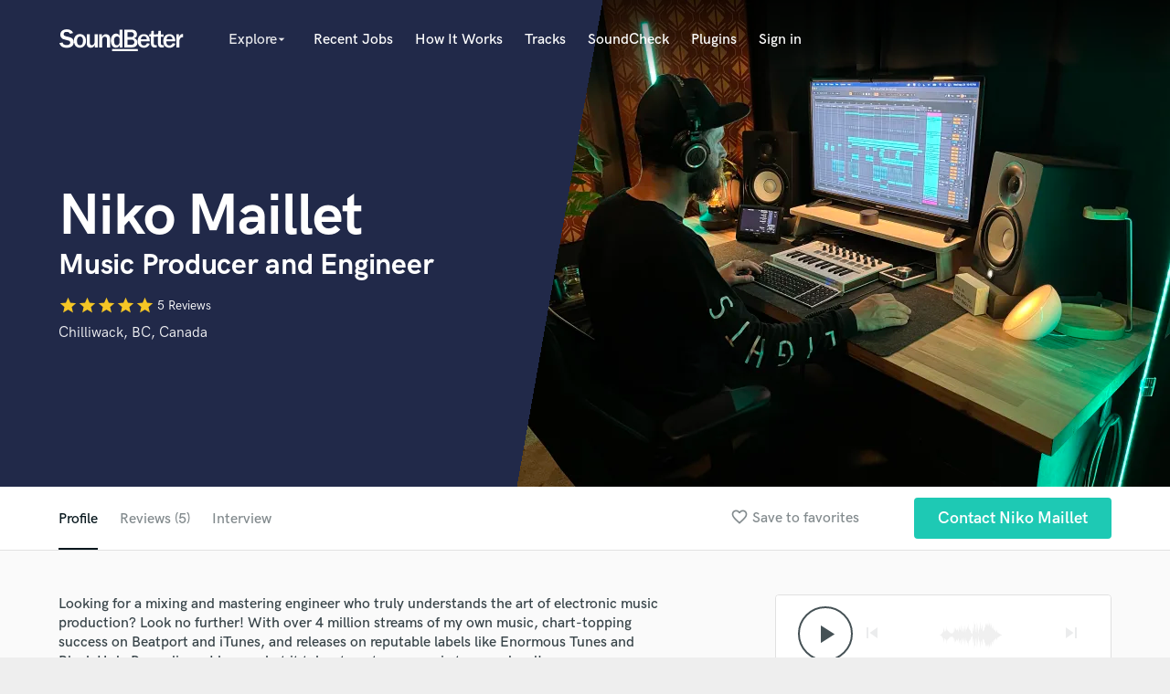

--- FILE ---
content_type: text/html; charset=utf-8
request_url: https://soundbetter.com/profiles/85575/schema_org?markup=product
body_size: 1377
content:
{"@context":"http://schema.org/","@type":"Product","image":"https://res.cloudinary.com/soundbetter/image/upload/c_fill,h_138,w_212/v1707687842/assets/photos/85575/IMG_8256.jpg","name":"Niko Maillet","aggregateRating":{"@type":"AggregateRating","ratingValue":5.0,"reviewCount":5,"itemReviewed":"Niko Maillet"},"review":[{"@type":"Review","reviewRating":{"@type":"Rating","ratingValue":5.0,"worstRating":"1","bestRating":"5"},"author":{"@type":"Person","name":"Kinnie Lane"},"datePublished":"2022-11-22","reviewBody":"\"That was amazing working with Niko. He is a great producer, and I love how he left me so much freedom to create on his track. Down to work together again whenever!!! \""},{"@type":"Review","reviewRating":{"@type":"Rating","ratingValue":5.0,"worstRating":"1","bestRating":"5"},"author":{"@type":"Person","name":"Bailey Jehl"},"datePublished":"2020-12-15","reviewBody":"\"Amazing client to work with! We collabed so well and he was crystal clear about the direction for the song / the instructions. Would love to work with him again in the future! \""},{"@type":"Review","reviewRating":{"@type":"Rating","ratingValue":5.0,"worstRating":"1","bestRating":"5"},"author":{"@type":"Person","name":"Brett Goldstein"},"datePublished":"2019-03-15","reviewBody":"\"Niko was amazing to work with. Really straight forward and provided a lot of information to make my job easy!\""},{"@type":"Review","reviewRating":{"@type":"Rating","ratingValue":5.0,"worstRating":"1","bestRating":"5"},"author":{"@type":"Person","name":"Robbie Rosen"},"datePublished":"2019-03-06","reviewBody":"\"Was an absolute pleasure working with Niko!! He produced such a great instrumental, that really inspired me to write an emotional/uplifting topline. He was very specific about what he was looking for, which greatly assisted me in the writing process. Furthermore, he was always very kind, quick to respond, \\u0026 complementary of my work. Definitely looking forward to working together again in the future!!\""},{"@type":"Review","reviewRating":{"@type":"Rating","ratingValue":5.0,"worstRating":"1","bestRating":"5"},"author":{"@type":"Person","name":"EILEEN"},"datePublished":"2019-02-07","reviewBody":"\"Working with Niko was awesome! He had excellent communication with me and allowed me to be creative. I hope to work together again soon, his music is amazing!\""}],"description":"Hey there! Whether you're a seasoned pro or just getting started with your music, I'm here to help you bring your tracks to life. From mixdowns to mastering, I use the latest technology and techniques to make sure every aspect of your song is perfectly balanced and polished to perfection. And since I've been producing electronic music for over 10 years, I can help you create a unique sound and vibe that sets you apart from the rest.\r\n\r\nBut hey, don't just take my word for it! My work has been supported by top DJs like Keanu Silva, Lukas and been featured on New Music Friday, Beats of Tomorrow and many more, and I've received awesome reviews from happy clients all over the world. So why not join the crew of successful artists who trust me with their music?\r\n\r\nGet in touch today and let's chat about your project. I'm excited to work with you and help take your tracks to the next level!"}

--- FILE ---
content_type: text/html; charset=utf-8
request_url: https://www.google.com/recaptcha/api2/anchor?ar=1&k=6Ldz1-ISAAAAAC-cNJnj4siHO0Gswu3die0mxASV&co=aHR0cHM6Ly9zb3VuZGJldHRlci5jb206NDQz&hl=en&v=PoyoqOPhxBO7pBk68S4YbpHZ&size=normal&anchor-ms=20000&execute-ms=30000&cb=n6gbv1t7fcsk
body_size: 49305
content:
<!DOCTYPE HTML><html dir="ltr" lang="en"><head><meta http-equiv="Content-Type" content="text/html; charset=UTF-8">
<meta http-equiv="X-UA-Compatible" content="IE=edge">
<title>reCAPTCHA</title>
<style type="text/css">
/* cyrillic-ext */
@font-face {
  font-family: 'Roboto';
  font-style: normal;
  font-weight: 400;
  font-stretch: 100%;
  src: url(//fonts.gstatic.com/s/roboto/v48/KFO7CnqEu92Fr1ME7kSn66aGLdTylUAMa3GUBHMdazTgWw.woff2) format('woff2');
  unicode-range: U+0460-052F, U+1C80-1C8A, U+20B4, U+2DE0-2DFF, U+A640-A69F, U+FE2E-FE2F;
}
/* cyrillic */
@font-face {
  font-family: 'Roboto';
  font-style: normal;
  font-weight: 400;
  font-stretch: 100%;
  src: url(//fonts.gstatic.com/s/roboto/v48/KFO7CnqEu92Fr1ME7kSn66aGLdTylUAMa3iUBHMdazTgWw.woff2) format('woff2');
  unicode-range: U+0301, U+0400-045F, U+0490-0491, U+04B0-04B1, U+2116;
}
/* greek-ext */
@font-face {
  font-family: 'Roboto';
  font-style: normal;
  font-weight: 400;
  font-stretch: 100%;
  src: url(//fonts.gstatic.com/s/roboto/v48/KFO7CnqEu92Fr1ME7kSn66aGLdTylUAMa3CUBHMdazTgWw.woff2) format('woff2');
  unicode-range: U+1F00-1FFF;
}
/* greek */
@font-face {
  font-family: 'Roboto';
  font-style: normal;
  font-weight: 400;
  font-stretch: 100%;
  src: url(//fonts.gstatic.com/s/roboto/v48/KFO7CnqEu92Fr1ME7kSn66aGLdTylUAMa3-UBHMdazTgWw.woff2) format('woff2');
  unicode-range: U+0370-0377, U+037A-037F, U+0384-038A, U+038C, U+038E-03A1, U+03A3-03FF;
}
/* math */
@font-face {
  font-family: 'Roboto';
  font-style: normal;
  font-weight: 400;
  font-stretch: 100%;
  src: url(//fonts.gstatic.com/s/roboto/v48/KFO7CnqEu92Fr1ME7kSn66aGLdTylUAMawCUBHMdazTgWw.woff2) format('woff2');
  unicode-range: U+0302-0303, U+0305, U+0307-0308, U+0310, U+0312, U+0315, U+031A, U+0326-0327, U+032C, U+032F-0330, U+0332-0333, U+0338, U+033A, U+0346, U+034D, U+0391-03A1, U+03A3-03A9, U+03B1-03C9, U+03D1, U+03D5-03D6, U+03F0-03F1, U+03F4-03F5, U+2016-2017, U+2034-2038, U+203C, U+2040, U+2043, U+2047, U+2050, U+2057, U+205F, U+2070-2071, U+2074-208E, U+2090-209C, U+20D0-20DC, U+20E1, U+20E5-20EF, U+2100-2112, U+2114-2115, U+2117-2121, U+2123-214F, U+2190, U+2192, U+2194-21AE, U+21B0-21E5, U+21F1-21F2, U+21F4-2211, U+2213-2214, U+2216-22FF, U+2308-230B, U+2310, U+2319, U+231C-2321, U+2336-237A, U+237C, U+2395, U+239B-23B7, U+23D0, U+23DC-23E1, U+2474-2475, U+25AF, U+25B3, U+25B7, U+25BD, U+25C1, U+25CA, U+25CC, U+25FB, U+266D-266F, U+27C0-27FF, U+2900-2AFF, U+2B0E-2B11, U+2B30-2B4C, U+2BFE, U+3030, U+FF5B, U+FF5D, U+1D400-1D7FF, U+1EE00-1EEFF;
}
/* symbols */
@font-face {
  font-family: 'Roboto';
  font-style: normal;
  font-weight: 400;
  font-stretch: 100%;
  src: url(//fonts.gstatic.com/s/roboto/v48/KFO7CnqEu92Fr1ME7kSn66aGLdTylUAMaxKUBHMdazTgWw.woff2) format('woff2');
  unicode-range: U+0001-000C, U+000E-001F, U+007F-009F, U+20DD-20E0, U+20E2-20E4, U+2150-218F, U+2190, U+2192, U+2194-2199, U+21AF, U+21E6-21F0, U+21F3, U+2218-2219, U+2299, U+22C4-22C6, U+2300-243F, U+2440-244A, U+2460-24FF, U+25A0-27BF, U+2800-28FF, U+2921-2922, U+2981, U+29BF, U+29EB, U+2B00-2BFF, U+4DC0-4DFF, U+FFF9-FFFB, U+10140-1018E, U+10190-1019C, U+101A0, U+101D0-101FD, U+102E0-102FB, U+10E60-10E7E, U+1D2C0-1D2D3, U+1D2E0-1D37F, U+1F000-1F0FF, U+1F100-1F1AD, U+1F1E6-1F1FF, U+1F30D-1F30F, U+1F315, U+1F31C, U+1F31E, U+1F320-1F32C, U+1F336, U+1F378, U+1F37D, U+1F382, U+1F393-1F39F, U+1F3A7-1F3A8, U+1F3AC-1F3AF, U+1F3C2, U+1F3C4-1F3C6, U+1F3CA-1F3CE, U+1F3D4-1F3E0, U+1F3ED, U+1F3F1-1F3F3, U+1F3F5-1F3F7, U+1F408, U+1F415, U+1F41F, U+1F426, U+1F43F, U+1F441-1F442, U+1F444, U+1F446-1F449, U+1F44C-1F44E, U+1F453, U+1F46A, U+1F47D, U+1F4A3, U+1F4B0, U+1F4B3, U+1F4B9, U+1F4BB, U+1F4BF, U+1F4C8-1F4CB, U+1F4D6, U+1F4DA, U+1F4DF, U+1F4E3-1F4E6, U+1F4EA-1F4ED, U+1F4F7, U+1F4F9-1F4FB, U+1F4FD-1F4FE, U+1F503, U+1F507-1F50B, U+1F50D, U+1F512-1F513, U+1F53E-1F54A, U+1F54F-1F5FA, U+1F610, U+1F650-1F67F, U+1F687, U+1F68D, U+1F691, U+1F694, U+1F698, U+1F6AD, U+1F6B2, U+1F6B9-1F6BA, U+1F6BC, U+1F6C6-1F6CF, U+1F6D3-1F6D7, U+1F6E0-1F6EA, U+1F6F0-1F6F3, U+1F6F7-1F6FC, U+1F700-1F7FF, U+1F800-1F80B, U+1F810-1F847, U+1F850-1F859, U+1F860-1F887, U+1F890-1F8AD, U+1F8B0-1F8BB, U+1F8C0-1F8C1, U+1F900-1F90B, U+1F93B, U+1F946, U+1F984, U+1F996, U+1F9E9, U+1FA00-1FA6F, U+1FA70-1FA7C, U+1FA80-1FA89, U+1FA8F-1FAC6, U+1FACE-1FADC, U+1FADF-1FAE9, U+1FAF0-1FAF8, U+1FB00-1FBFF;
}
/* vietnamese */
@font-face {
  font-family: 'Roboto';
  font-style: normal;
  font-weight: 400;
  font-stretch: 100%;
  src: url(//fonts.gstatic.com/s/roboto/v48/KFO7CnqEu92Fr1ME7kSn66aGLdTylUAMa3OUBHMdazTgWw.woff2) format('woff2');
  unicode-range: U+0102-0103, U+0110-0111, U+0128-0129, U+0168-0169, U+01A0-01A1, U+01AF-01B0, U+0300-0301, U+0303-0304, U+0308-0309, U+0323, U+0329, U+1EA0-1EF9, U+20AB;
}
/* latin-ext */
@font-face {
  font-family: 'Roboto';
  font-style: normal;
  font-weight: 400;
  font-stretch: 100%;
  src: url(//fonts.gstatic.com/s/roboto/v48/KFO7CnqEu92Fr1ME7kSn66aGLdTylUAMa3KUBHMdazTgWw.woff2) format('woff2');
  unicode-range: U+0100-02BA, U+02BD-02C5, U+02C7-02CC, U+02CE-02D7, U+02DD-02FF, U+0304, U+0308, U+0329, U+1D00-1DBF, U+1E00-1E9F, U+1EF2-1EFF, U+2020, U+20A0-20AB, U+20AD-20C0, U+2113, U+2C60-2C7F, U+A720-A7FF;
}
/* latin */
@font-face {
  font-family: 'Roboto';
  font-style: normal;
  font-weight: 400;
  font-stretch: 100%;
  src: url(//fonts.gstatic.com/s/roboto/v48/KFO7CnqEu92Fr1ME7kSn66aGLdTylUAMa3yUBHMdazQ.woff2) format('woff2');
  unicode-range: U+0000-00FF, U+0131, U+0152-0153, U+02BB-02BC, U+02C6, U+02DA, U+02DC, U+0304, U+0308, U+0329, U+2000-206F, U+20AC, U+2122, U+2191, U+2193, U+2212, U+2215, U+FEFF, U+FFFD;
}
/* cyrillic-ext */
@font-face {
  font-family: 'Roboto';
  font-style: normal;
  font-weight: 500;
  font-stretch: 100%;
  src: url(//fonts.gstatic.com/s/roboto/v48/KFO7CnqEu92Fr1ME7kSn66aGLdTylUAMa3GUBHMdazTgWw.woff2) format('woff2');
  unicode-range: U+0460-052F, U+1C80-1C8A, U+20B4, U+2DE0-2DFF, U+A640-A69F, U+FE2E-FE2F;
}
/* cyrillic */
@font-face {
  font-family: 'Roboto';
  font-style: normal;
  font-weight: 500;
  font-stretch: 100%;
  src: url(//fonts.gstatic.com/s/roboto/v48/KFO7CnqEu92Fr1ME7kSn66aGLdTylUAMa3iUBHMdazTgWw.woff2) format('woff2');
  unicode-range: U+0301, U+0400-045F, U+0490-0491, U+04B0-04B1, U+2116;
}
/* greek-ext */
@font-face {
  font-family: 'Roboto';
  font-style: normal;
  font-weight: 500;
  font-stretch: 100%;
  src: url(//fonts.gstatic.com/s/roboto/v48/KFO7CnqEu92Fr1ME7kSn66aGLdTylUAMa3CUBHMdazTgWw.woff2) format('woff2');
  unicode-range: U+1F00-1FFF;
}
/* greek */
@font-face {
  font-family: 'Roboto';
  font-style: normal;
  font-weight: 500;
  font-stretch: 100%;
  src: url(//fonts.gstatic.com/s/roboto/v48/KFO7CnqEu92Fr1ME7kSn66aGLdTylUAMa3-UBHMdazTgWw.woff2) format('woff2');
  unicode-range: U+0370-0377, U+037A-037F, U+0384-038A, U+038C, U+038E-03A1, U+03A3-03FF;
}
/* math */
@font-face {
  font-family: 'Roboto';
  font-style: normal;
  font-weight: 500;
  font-stretch: 100%;
  src: url(//fonts.gstatic.com/s/roboto/v48/KFO7CnqEu92Fr1ME7kSn66aGLdTylUAMawCUBHMdazTgWw.woff2) format('woff2');
  unicode-range: U+0302-0303, U+0305, U+0307-0308, U+0310, U+0312, U+0315, U+031A, U+0326-0327, U+032C, U+032F-0330, U+0332-0333, U+0338, U+033A, U+0346, U+034D, U+0391-03A1, U+03A3-03A9, U+03B1-03C9, U+03D1, U+03D5-03D6, U+03F0-03F1, U+03F4-03F5, U+2016-2017, U+2034-2038, U+203C, U+2040, U+2043, U+2047, U+2050, U+2057, U+205F, U+2070-2071, U+2074-208E, U+2090-209C, U+20D0-20DC, U+20E1, U+20E5-20EF, U+2100-2112, U+2114-2115, U+2117-2121, U+2123-214F, U+2190, U+2192, U+2194-21AE, U+21B0-21E5, U+21F1-21F2, U+21F4-2211, U+2213-2214, U+2216-22FF, U+2308-230B, U+2310, U+2319, U+231C-2321, U+2336-237A, U+237C, U+2395, U+239B-23B7, U+23D0, U+23DC-23E1, U+2474-2475, U+25AF, U+25B3, U+25B7, U+25BD, U+25C1, U+25CA, U+25CC, U+25FB, U+266D-266F, U+27C0-27FF, U+2900-2AFF, U+2B0E-2B11, U+2B30-2B4C, U+2BFE, U+3030, U+FF5B, U+FF5D, U+1D400-1D7FF, U+1EE00-1EEFF;
}
/* symbols */
@font-face {
  font-family: 'Roboto';
  font-style: normal;
  font-weight: 500;
  font-stretch: 100%;
  src: url(//fonts.gstatic.com/s/roboto/v48/KFO7CnqEu92Fr1ME7kSn66aGLdTylUAMaxKUBHMdazTgWw.woff2) format('woff2');
  unicode-range: U+0001-000C, U+000E-001F, U+007F-009F, U+20DD-20E0, U+20E2-20E4, U+2150-218F, U+2190, U+2192, U+2194-2199, U+21AF, U+21E6-21F0, U+21F3, U+2218-2219, U+2299, U+22C4-22C6, U+2300-243F, U+2440-244A, U+2460-24FF, U+25A0-27BF, U+2800-28FF, U+2921-2922, U+2981, U+29BF, U+29EB, U+2B00-2BFF, U+4DC0-4DFF, U+FFF9-FFFB, U+10140-1018E, U+10190-1019C, U+101A0, U+101D0-101FD, U+102E0-102FB, U+10E60-10E7E, U+1D2C0-1D2D3, U+1D2E0-1D37F, U+1F000-1F0FF, U+1F100-1F1AD, U+1F1E6-1F1FF, U+1F30D-1F30F, U+1F315, U+1F31C, U+1F31E, U+1F320-1F32C, U+1F336, U+1F378, U+1F37D, U+1F382, U+1F393-1F39F, U+1F3A7-1F3A8, U+1F3AC-1F3AF, U+1F3C2, U+1F3C4-1F3C6, U+1F3CA-1F3CE, U+1F3D4-1F3E0, U+1F3ED, U+1F3F1-1F3F3, U+1F3F5-1F3F7, U+1F408, U+1F415, U+1F41F, U+1F426, U+1F43F, U+1F441-1F442, U+1F444, U+1F446-1F449, U+1F44C-1F44E, U+1F453, U+1F46A, U+1F47D, U+1F4A3, U+1F4B0, U+1F4B3, U+1F4B9, U+1F4BB, U+1F4BF, U+1F4C8-1F4CB, U+1F4D6, U+1F4DA, U+1F4DF, U+1F4E3-1F4E6, U+1F4EA-1F4ED, U+1F4F7, U+1F4F9-1F4FB, U+1F4FD-1F4FE, U+1F503, U+1F507-1F50B, U+1F50D, U+1F512-1F513, U+1F53E-1F54A, U+1F54F-1F5FA, U+1F610, U+1F650-1F67F, U+1F687, U+1F68D, U+1F691, U+1F694, U+1F698, U+1F6AD, U+1F6B2, U+1F6B9-1F6BA, U+1F6BC, U+1F6C6-1F6CF, U+1F6D3-1F6D7, U+1F6E0-1F6EA, U+1F6F0-1F6F3, U+1F6F7-1F6FC, U+1F700-1F7FF, U+1F800-1F80B, U+1F810-1F847, U+1F850-1F859, U+1F860-1F887, U+1F890-1F8AD, U+1F8B0-1F8BB, U+1F8C0-1F8C1, U+1F900-1F90B, U+1F93B, U+1F946, U+1F984, U+1F996, U+1F9E9, U+1FA00-1FA6F, U+1FA70-1FA7C, U+1FA80-1FA89, U+1FA8F-1FAC6, U+1FACE-1FADC, U+1FADF-1FAE9, U+1FAF0-1FAF8, U+1FB00-1FBFF;
}
/* vietnamese */
@font-face {
  font-family: 'Roboto';
  font-style: normal;
  font-weight: 500;
  font-stretch: 100%;
  src: url(//fonts.gstatic.com/s/roboto/v48/KFO7CnqEu92Fr1ME7kSn66aGLdTylUAMa3OUBHMdazTgWw.woff2) format('woff2');
  unicode-range: U+0102-0103, U+0110-0111, U+0128-0129, U+0168-0169, U+01A0-01A1, U+01AF-01B0, U+0300-0301, U+0303-0304, U+0308-0309, U+0323, U+0329, U+1EA0-1EF9, U+20AB;
}
/* latin-ext */
@font-face {
  font-family: 'Roboto';
  font-style: normal;
  font-weight: 500;
  font-stretch: 100%;
  src: url(//fonts.gstatic.com/s/roboto/v48/KFO7CnqEu92Fr1ME7kSn66aGLdTylUAMa3KUBHMdazTgWw.woff2) format('woff2');
  unicode-range: U+0100-02BA, U+02BD-02C5, U+02C7-02CC, U+02CE-02D7, U+02DD-02FF, U+0304, U+0308, U+0329, U+1D00-1DBF, U+1E00-1E9F, U+1EF2-1EFF, U+2020, U+20A0-20AB, U+20AD-20C0, U+2113, U+2C60-2C7F, U+A720-A7FF;
}
/* latin */
@font-face {
  font-family: 'Roboto';
  font-style: normal;
  font-weight: 500;
  font-stretch: 100%;
  src: url(//fonts.gstatic.com/s/roboto/v48/KFO7CnqEu92Fr1ME7kSn66aGLdTylUAMa3yUBHMdazQ.woff2) format('woff2');
  unicode-range: U+0000-00FF, U+0131, U+0152-0153, U+02BB-02BC, U+02C6, U+02DA, U+02DC, U+0304, U+0308, U+0329, U+2000-206F, U+20AC, U+2122, U+2191, U+2193, U+2212, U+2215, U+FEFF, U+FFFD;
}
/* cyrillic-ext */
@font-face {
  font-family: 'Roboto';
  font-style: normal;
  font-weight: 900;
  font-stretch: 100%;
  src: url(//fonts.gstatic.com/s/roboto/v48/KFO7CnqEu92Fr1ME7kSn66aGLdTylUAMa3GUBHMdazTgWw.woff2) format('woff2');
  unicode-range: U+0460-052F, U+1C80-1C8A, U+20B4, U+2DE0-2DFF, U+A640-A69F, U+FE2E-FE2F;
}
/* cyrillic */
@font-face {
  font-family: 'Roboto';
  font-style: normal;
  font-weight: 900;
  font-stretch: 100%;
  src: url(//fonts.gstatic.com/s/roboto/v48/KFO7CnqEu92Fr1ME7kSn66aGLdTylUAMa3iUBHMdazTgWw.woff2) format('woff2');
  unicode-range: U+0301, U+0400-045F, U+0490-0491, U+04B0-04B1, U+2116;
}
/* greek-ext */
@font-face {
  font-family: 'Roboto';
  font-style: normal;
  font-weight: 900;
  font-stretch: 100%;
  src: url(//fonts.gstatic.com/s/roboto/v48/KFO7CnqEu92Fr1ME7kSn66aGLdTylUAMa3CUBHMdazTgWw.woff2) format('woff2');
  unicode-range: U+1F00-1FFF;
}
/* greek */
@font-face {
  font-family: 'Roboto';
  font-style: normal;
  font-weight: 900;
  font-stretch: 100%;
  src: url(//fonts.gstatic.com/s/roboto/v48/KFO7CnqEu92Fr1ME7kSn66aGLdTylUAMa3-UBHMdazTgWw.woff2) format('woff2');
  unicode-range: U+0370-0377, U+037A-037F, U+0384-038A, U+038C, U+038E-03A1, U+03A3-03FF;
}
/* math */
@font-face {
  font-family: 'Roboto';
  font-style: normal;
  font-weight: 900;
  font-stretch: 100%;
  src: url(//fonts.gstatic.com/s/roboto/v48/KFO7CnqEu92Fr1ME7kSn66aGLdTylUAMawCUBHMdazTgWw.woff2) format('woff2');
  unicode-range: U+0302-0303, U+0305, U+0307-0308, U+0310, U+0312, U+0315, U+031A, U+0326-0327, U+032C, U+032F-0330, U+0332-0333, U+0338, U+033A, U+0346, U+034D, U+0391-03A1, U+03A3-03A9, U+03B1-03C9, U+03D1, U+03D5-03D6, U+03F0-03F1, U+03F4-03F5, U+2016-2017, U+2034-2038, U+203C, U+2040, U+2043, U+2047, U+2050, U+2057, U+205F, U+2070-2071, U+2074-208E, U+2090-209C, U+20D0-20DC, U+20E1, U+20E5-20EF, U+2100-2112, U+2114-2115, U+2117-2121, U+2123-214F, U+2190, U+2192, U+2194-21AE, U+21B0-21E5, U+21F1-21F2, U+21F4-2211, U+2213-2214, U+2216-22FF, U+2308-230B, U+2310, U+2319, U+231C-2321, U+2336-237A, U+237C, U+2395, U+239B-23B7, U+23D0, U+23DC-23E1, U+2474-2475, U+25AF, U+25B3, U+25B7, U+25BD, U+25C1, U+25CA, U+25CC, U+25FB, U+266D-266F, U+27C0-27FF, U+2900-2AFF, U+2B0E-2B11, U+2B30-2B4C, U+2BFE, U+3030, U+FF5B, U+FF5D, U+1D400-1D7FF, U+1EE00-1EEFF;
}
/* symbols */
@font-face {
  font-family: 'Roboto';
  font-style: normal;
  font-weight: 900;
  font-stretch: 100%;
  src: url(//fonts.gstatic.com/s/roboto/v48/KFO7CnqEu92Fr1ME7kSn66aGLdTylUAMaxKUBHMdazTgWw.woff2) format('woff2');
  unicode-range: U+0001-000C, U+000E-001F, U+007F-009F, U+20DD-20E0, U+20E2-20E4, U+2150-218F, U+2190, U+2192, U+2194-2199, U+21AF, U+21E6-21F0, U+21F3, U+2218-2219, U+2299, U+22C4-22C6, U+2300-243F, U+2440-244A, U+2460-24FF, U+25A0-27BF, U+2800-28FF, U+2921-2922, U+2981, U+29BF, U+29EB, U+2B00-2BFF, U+4DC0-4DFF, U+FFF9-FFFB, U+10140-1018E, U+10190-1019C, U+101A0, U+101D0-101FD, U+102E0-102FB, U+10E60-10E7E, U+1D2C0-1D2D3, U+1D2E0-1D37F, U+1F000-1F0FF, U+1F100-1F1AD, U+1F1E6-1F1FF, U+1F30D-1F30F, U+1F315, U+1F31C, U+1F31E, U+1F320-1F32C, U+1F336, U+1F378, U+1F37D, U+1F382, U+1F393-1F39F, U+1F3A7-1F3A8, U+1F3AC-1F3AF, U+1F3C2, U+1F3C4-1F3C6, U+1F3CA-1F3CE, U+1F3D4-1F3E0, U+1F3ED, U+1F3F1-1F3F3, U+1F3F5-1F3F7, U+1F408, U+1F415, U+1F41F, U+1F426, U+1F43F, U+1F441-1F442, U+1F444, U+1F446-1F449, U+1F44C-1F44E, U+1F453, U+1F46A, U+1F47D, U+1F4A3, U+1F4B0, U+1F4B3, U+1F4B9, U+1F4BB, U+1F4BF, U+1F4C8-1F4CB, U+1F4D6, U+1F4DA, U+1F4DF, U+1F4E3-1F4E6, U+1F4EA-1F4ED, U+1F4F7, U+1F4F9-1F4FB, U+1F4FD-1F4FE, U+1F503, U+1F507-1F50B, U+1F50D, U+1F512-1F513, U+1F53E-1F54A, U+1F54F-1F5FA, U+1F610, U+1F650-1F67F, U+1F687, U+1F68D, U+1F691, U+1F694, U+1F698, U+1F6AD, U+1F6B2, U+1F6B9-1F6BA, U+1F6BC, U+1F6C6-1F6CF, U+1F6D3-1F6D7, U+1F6E0-1F6EA, U+1F6F0-1F6F3, U+1F6F7-1F6FC, U+1F700-1F7FF, U+1F800-1F80B, U+1F810-1F847, U+1F850-1F859, U+1F860-1F887, U+1F890-1F8AD, U+1F8B0-1F8BB, U+1F8C0-1F8C1, U+1F900-1F90B, U+1F93B, U+1F946, U+1F984, U+1F996, U+1F9E9, U+1FA00-1FA6F, U+1FA70-1FA7C, U+1FA80-1FA89, U+1FA8F-1FAC6, U+1FACE-1FADC, U+1FADF-1FAE9, U+1FAF0-1FAF8, U+1FB00-1FBFF;
}
/* vietnamese */
@font-face {
  font-family: 'Roboto';
  font-style: normal;
  font-weight: 900;
  font-stretch: 100%;
  src: url(//fonts.gstatic.com/s/roboto/v48/KFO7CnqEu92Fr1ME7kSn66aGLdTylUAMa3OUBHMdazTgWw.woff2) format('woff2');
  unicode-range: U+0102-0103, U+0110-0111, U+0128-0129, U+0168-0169, U+01A0-01A1, U+01AF-01B0, U+0300-0301, U+0303-0304, U+0308-0309, U+0323, U+0329, U+1EA0-1EF9, U+20AB;
}
/* latin-ext */
@font-face {
  font-family: 'Roboto';
  font-style: normal;
  font-weight: 900;
  font-stretch: 100%;
  src: url(//fonts.gstatic.com/s/roboto/v48/KFO7CnqEu92Fr1ME7kSn66aGLdTylUAMa3KUBHMdazTgWw.woff2) format('woff2');
  unicode-range: U+0100-02BA, U+02BD-02C5, U+02C7-02CC, U+02CE-02D7, U+02DD-02FF, U+0304, U+0308, U+0329, U+1D00-1DBF, U+1E00-1E9F, U+1EF2-1EFF, U+2020, U+20A0-20AB, U+20AD-20C0, U+2113, U+2C60-2C7F, U+A720-A7FF;
}
/* latin */
@font-face {
  font-family: 'Roboto';
  font-style: normal;
  font-weight: 900;
  font-stretch: 100%;
  src: url(//fonts.gstatic.com/s/roboto/v48/KFO7CnqEu92Fr1ME7kSn66aGLdTylUAMa3yUBHMdazQ.woff2) format('woff2');
  unicode-range: U+0000-00FF, U+0131, U+0152-0153, U+02BB-02BC, U+02C6, U+02DA, U+02DC, U+0304, U+0308, U+0329, U+2000-206F, U+20AC, U+2122, U+2191, U+2193, U+2212, U+2215, U+FEFF, U+FFFD;
}

</style>
<link rel="stylesheet" type="text/css" href="https://www.gstatic.com/recaptcha/releases/PoyoqOPhxBO7pBk68S4YbpHZ/styles__ltr.css">
<script nonce="2gC4_IUM8YS9eONXDISAYA" type="text/javascript">window['__recaptcha_api'] = 'https://www.google.com/recaptcha/api2/';</script>
<script type="text/javascript" src="https://www.gstatic.com/recaptcha/releases/PoyoqOPhxBO7pBk68S4YbpHZ/recaptcha__en.js" nonce="2gC4_IUM8YS9eONXDISAYA">
      
    </script></head>
<body><div id="rc-anchor-alert" class="rc-anchor-alert"></div>
<input type="hidden" id="recaptcha-token" value="[base64]">
<script type="text/javascript" nonce="2gC4_IUM8YS9eONXDISAYA">
      recaptcha.anchor.Main.init("[\x22ainput\x22,[\x22bgdata\x22,\x22\x22,\[base64]/[base64]/bmV3IFpbdF0obVswXSk6Sz09Mj9uZXcgWlt0XShtWzBdLG1bMV0pOks9PTM/bmV3IFpbdF0obVswXSxtWzFdLG1bMl0pOks9PTQ/[base64]/[base64]/[base64]/[base64]/[base64]/[base64]/[base64]/[base64]/[base64]/[base64]/[base64]/[base64]/[base64]/[base64]\\u003d\\u003d\x22,\[base64]\x22,\x22IsKEED8uw5DCunNSwr4vwq9NO1dNSkfDkMOlwpBPVzhmw7HCuAHDsi7DkRgeMFVKPg4RwoBKw6PCqsOcwqbCq8Kra8OHw4kFwqkxwq8BwqPDt8O9wozDssKEGsKJLgYRT2Bye8OEw4l/w70ywoMUwoTCkzIdWEJaU8KFH8KlWGjCnMOWQ0pkwoHCssOZwrLCkkvDm3fCisOPwoXCpMKVw4Exwo3Dn8Odw4TCrgtgDMKOwqbDj8Kxw4IkWcO3w4PClcOvwp49AMOaJjzCp2wswrzCt8OhGFvDqwdyw7x/[base64]/DjMOoUcO3w6LDkQnChcOAwpciCsO5LirCgsOlGnhwNsOWw7rCiT7Dg8OEFEoYwofDqmfCn8OIwqzDqMOfYQbDhcK9wqDCrEbCgEIMw67Dm8K3wqoDw5MKwrzCkMKzwqbDvWLDmsKNwonDmUhlwrhtw5U1w4nDuMK7XsKRw6s6PMOcccKOTB/[base64]/Ct8O7FHwFw480Uxp0QsKuwpPCqFRzPsOSw6jCvMK5wp/[base64]/w4lbVWXCjsOZw5rDnsOawotLLMOuF8OaI8KMf8OjwqA2w7IYI8Owwp0mwq/DvlgifsO9YMONMcKQJiHCg8KJMTrCm8KOwoPCsFrCgEV/a8OYwqLCrRQCXilZwp3Cn8OMwqs3w40ywp3Cuw9vw4jDlsOWwockIlvDsMOzPVN7OW/DpcKzw4g3wqlZU8K8Y1DCtHppZsKNw4TDvXEqIEkCw4LChRNXwpcKwrvCh17DrG1TD8K2BXPCqsKTwpsJfC/CpTHChSFKwqzDusOFVsOOwoRmw5LCssKeLyUFMcO1w4TCjMKsVMOTTBbDt0MRasKfw7zDgQp3w4Yawo8edWbDpcOjdz7DiGV6UsO9w6I6V1PDsVDCgsKPw6/DviXChsKyw6hjworDvSJ3LkkRHnpXw7wHw63Coj/DiTLDgXhQw4d8BEciADXDqMOeHcO0w44mLScKfgzCgMKBa3lLeB4EUsOfS8KwASxgVy3CqMODY8KwMUFLeQpLfh0ZwrPDtwdxC8KCw7DCrjTCsxdbw4IiwpwVARUzw6bChmzCiF7Dg8O9w6JBw40PUcOaw7d3wonCssKrHHnDhcO/QMKJGMK4w6rDgMOpw4zCoRzDri4uBBjCiHx1C37CocKgw5UwwrbDo8K/wpLDmAs6wrgYOV7Dum8SwprDpibDqkFiw6XDp1rDhzTCn8Kzw7hZLsOfO8Kdw4/DuMKXUHk6w5nDq8O+NARJKMOXbTbDtQcSw63DhXBYRsODw70PGijDsCdxw5/DicKWwp8Bwo8XwqjCpsKmw71TN3bDqz5Cwq03w63CjMOKK8KSwr3DksOsKy9Qw4AqPMKBHzDCojsqd2nCjMK1Z37DksKgw5rDrB1awqDCj8OLwr8+w6nCsMOKw7/CkMKvLcKSUmtEVsOCwrkFSVDDr8O7wpvCk0XDocKFw4bCgcOUTl5YOCPCpQvDhcKbHX/DoAbDpTDCq8Onw5RUwq5iw4fCucKQwqDCrMKIUEDDmsKjw71XJgIfwrgKEcOTDMKhJ8KtwqdWwpzDucONw5BCfcKcwovDjyUZwpPDhcO6SsKUwoERTsO5QsK+I8OQRcO/w47DklDDgMKfGMKycSDCmS3Dsn0twqpYw47DnGPCjkjCncKpSsOLVx3DjcOpB8K/dsOqGSnCssOXwojDkHdbJ8O/OMKfw6zDtRXDrsOXworCoMKXYsKhw6LChcOAw4TDmi0lPMKGYMOgLSYebsOzahzDvwTDi8KaTMKfbMKjwpDCpcKFGgbCv8KTwprCjzdsw6PCk2UVdsOyagx4wr/DiSXDscKIw7vCjMOZw4QNAMO+wpfCnsKDLsOgwowYwovDqsKFwqjCpcKFKEMlwoJmWmTDgHXClE7CoBXDmHnDr8O/bgAvw7jChE/[base64]/CrcOywrvCqyHCnxsrwpRVYVcMwpPCpQ1/w4BAw6fCqsKNw4LDncOfKWwWwoxhwr55BcKPfFbCmyfCqAcEw5/CmMKFGMKGRmxtwoNEwqPChDs3alsgOCxfwrDCncKUK8O2wqbCicKOAF8/JzV8T2XDjQzDnsOhLXfChMOsIMKiUcO7w6Ubw7sIwqLCjV1/DMKfwqFtcMOzw5vCk8O+O8ODdCbCpsKDKSjCksK/AcO+w5vCkV3CnMOywoPDk2bCpFPClXvCs2oiwrgTwoUhS8O8w6UDAzcnwqjDrSfDqsOHR8KSB07DjcKKw5vCk3kLwosTW8OKwq4uw7Jhc8O3ZMOpw4haPElZIcO9w7EYf8KAwp7CjMOkIMKFHMO2wqXCvkgqH1FVw51xdgXDuy7DuzBSwrDDhh9xWsKBwoPDl8O/wq0kw77DnEoDN8KhfcOAwrpww63CocO4wrDCgMOlw6jDrsKCMXPCugElZ8KnSw1KNMOYKcKrwoPDhMOsTlPCtm/[base64]/[base64]/EzUvwonCunjDpGfDr8OXF3/Dl301w6V5J8K1wpwfw71BJ8KPEMO8Iy4yGy86w64aw4TDuh7DoRk7w5bCnsOHQzs5WsOTwrXCjgsmw7NEeMOaw6vDhcKMwpDCkRrCvn1eJBo2SMOKXsKZYMOAK8K5wqF9w59Rw5MgSMOpw4h/JsKVdkhec8KlwpMXwrLCvFADbRJZwpJUwrbCri95wpHDucO5eSwaGcK9HlTCmD/[base64]/[base64]/wpF9w75jYMOwEz3DkX59IsK3w5gAJyRFwrZZHMKkw7Yxw5TCqcOKwrpdScOlwqYCH8K9w7jCs8KZw4bCmWlOw4HChiVjHsKJN8KfdsKqw5ZnwrAKw69EYAPCjsO9C0LCrcKpH1NAw6XDoTIefhzCiMONw7wMwrQrMzN/acOowoDDmH3DsMOJaMKResKCLsORWVjDvsOAw7TDhywOw4jDqcOXw4fDvhhjw63CrsKpwpETw4dlw63CoFwwJRvCn8OpF8KJw597w5/DqDXCgGknw6l2w4LCiD3DpypLCcOLE2vClcKbARDDmBk8L8KOwqXDj8K9bcO2NHI9wrByf8K9wpvCvcOzw4vCvcKDABUbwqTDny9SMsOOwpPCkCsZLgPDvsKPwo4sw4XDqFpKIsOqwo/[base64]/bcOlK2hqwoQjI8Onw7dUw5Izw57ChGRiw5/DscK6w6DCtMOMNGUFVMO3XgrCrXXDpAZew6fCjMKnwrTDhwjDi8K9F1nDhcKcw7rCicO1aQDCmVHCg0oYwqXDlsK0BcKJRcKcw4JfwprDscK3wqEJwqHCssKAw6DCvT/DvlJ3X8Owwp4zNXDCjcK0w4LChsO1wo/CunPCrMODw7LCvQfDg8KYw4rCusO5w49jDEFncMOYwpo7wr5/[base64]/YMK3acOWwqHCoXE7w4DCqU8gw5nChcOvwp1LwojCqkTCi2nCqsKDUMKVJ8Ozw48hw7hfw7fCjcOeeVYyfBfCicOfw4Z+w4nDsQQzwqImKcK2wqHCmsKDHsO/w7XDvcKDw6gDw49COV89wqswCzTComrDs8O9CFPCrFTDgz1YOcORwpbDoyQzwp7Cl8O6B3lywr3DiMOoYsKHDynDjB/[base64]/[base64]/fsOwWMOVWcO/w79Yw5Nlwq1OwoBiwqoReTwRQ3FFwrgMZRPDtsKOwrZfwoTCv1LDqhfDhMOgw4XCkjjCmMOgf8K0w4gFwoHDg3MgBCcVG8KeaRgLLsO2V8O/TV/[base64]/LcOvWB/DvnPDscKDwoIYwpHDi8OSUwfCmMOjwrPCqmFNGcKiw6xTwpjCqMKOd8KQBR3CiivCvirCjHphNcKCeyzCssKqwpVIwr4Bb8OZwoTDuS7CtsODcUbCvVo8E8O9WcKHJCbCrzjCsWDDqnJCWsKvwprDgz1QEkxPdkduRjR0wpd7IATCgErDi8O/wq7Cg3I6MEfDpyd/[base64]/CnyHCmBbCpA7Co8OIw4FXwrHCgcKBwonCuxtXRMOQw57Dl8K3w4pHHVbDpMKywp0fccO/wrrDncO8wrrDtsKSw43CnjDDu8K0w5F/wq5dwoEpVsOMCsKOwoRDIcK6w4PCg8Oww4soTR0tSwHDsRfCm0vDgmvCtVQIEMKFYMOKYsKuSAVuw7gJDBbCiQ/CvcOdKcKGw6rDvzl8w6RtCMOHRMKewqJYesK7TcKNERlBw594fjlIVMOmw6LDgQ7CqzZWw6jDrcKbZsOGwofDiS/Co8KBe8O2DGFJHMKTdDlTwq0Fwo4rw5MtwrsQw7VxT8Khwog8wq/Dn8O0w7gEwqfDvHAke8K/V8Ote8KKwoDDl20wQ8K+OsKGVFbCuUfDq3/DsllISVLCtxUbw6vDkxnCgEQdG8K7w4zDtsOjw5/DpgR/XcOITy01wrIZw6/DvyPDqcKMw7kNwoLDrMO3YsKiDMOme8One8OMwohXSsKYD0EGVsKgw6XCm8O7w6PCgcKdw6TCisOFRnFnPRLCssOxD2UTdQciRDdDw57Co8KKGyjDq8OCM2HChVhNw4wNw5/Cr8Oqw7VoWsOpw6YKBkfCusOXw5EBfRXDmXxew7TCiMKuw4TCuS3Dj3TDgMKcwp8dw6Q6QUEYw4LChSTDssKcwo1KwpXCmcO1ScOowq1/wqVMwrvDqkjDm8OPMH3DjcOUw67DmMOMRcO2w4powrIYXks9ER54BT/DmHZ+wpYvw6nDgMO4w7fDrsOmNMKwwpEJTMKKGMK8wobCsEUVJTTCuXzDuGjDgsK6w5vDosOTwo53w4ArJhzDtlPCkG3CsivDvcOAw514MsK3wopgfsORLcOsBMO8w6bCtsKlw51/wpNJwpzDp24yw6wLwp/DiyFccMOtaMO9w7jDjsOJZiwRwpHDqiB7ZytJAwXDksKLC8K/[base64]/ClMKyw6LDtmbDkEXCm8Klw600w5/DjEdBLsOBw5ELw7bClSLDkDnDr8Osw67DmhPCjMO4w4DDkFXCjcK6wrfCssKbw6DDrmMfA8OMw5QPwqbCn8OkXjbCt8OnSCPDuyPDmEMJwqjDtkTDuW/[base64]/[base64]/Tl7Co8ONCsOqOsOeE8KrWcKuBklicAxyd23CuMOAwo7Ctjl2wpl9wofDmsOpdsKzwqfCjy85wpFlTHPDqwjDqiQJw5UKLA7DrQMywpFqw6V0KcKlZlh4w680NsO6JBkvw65FwrbCiVAxwqNiw6Rfw6/Dux9qFjgzM8OzVMKuNcOoVU4DR8OEwonCtsO4w6s5FMKgJ8Klw5/[base64]/CusKzw5leXBs/KsKqw57CsEVWKmDDrU3CmMOQwq0vw6bDtjbDi8OCWsOIwrHChMOKw79aw6UAw7zDgMOCwpJIwqY2woXCq8ODY8OpZ8KrRGwTNsO+w4bCnMKNacK4w63DkW/Ds8KXEQbDhsO0VDdYwoUgTMKsZ8KME8OyA8OIwq/DlS9Qw7RKw5cLwqcfw63ChMKqwrvDrkPDmlnDtmZ2TcOOa8Kcwqdww4XCgyDCvsOkXMOrw6EaYxVqw5NxwpAdcMKIw6MYJwtrw5bDgw0OeMKfCg3Dg0NWwq86cjHDt8ORVMKWw7TCnGshw6HCpsKRUSLDs1Fcw50wG8KSecOYUQdFF8Kxw4LDn8O/Ow5HexRvwoXCnXbCvhnDtcKxcgMnBMOSLsO3wpIYI8Oqw7LCnQ/DlhXCuz/Ch1kAwqpkdX5Lw6PCt8KWXB3Dr8Kww43Cv2sswogmw5PDpBDCosKNEsKYworDmMOFw7zCn2HDg8OLwrd2FXLDs8KCwoHDvG9KwpZnLQfCgAl8bcKKw67CkV9Qw4ZPJE3Dm8KTfW5cN2Iaw7XCksOuVgTDjndNwoUgw6PCs8OQTcKQDMKsw6BQw7BjOcK/wq/CsMKlUwTCpHjDgyQCwrTCsAVSEsKZSBtaIEQUwovCosKJLGtTUSDCpMKtwpVuw5XCncOlTsOXXcKyw5nCjR1BBFfDtD81wqA/woDDocOpQmtwwrPCgRdww4DCtMOuPcOAX8Kgdi9dw7HDvTTCvH/CklNwf8Kawr5RdQE3woZ0Ti7Cp0k6VsKXw7zCoUM0w4XCsAbCrcO/wprDvi3DhcKVNsKrw5/CnSHCl8ONwp3CrUbCmQ9EwpAzwrMFO1nCm8OTw7jDoMOlWsKBGC/CusKLfipuwocbSBLCjDHDhEZOMMOsR3LDlHDChcKQwp3CpMKRW0IdwpTCrMKHwrgWwr0Rw43Dl0vCi8KMw7E8w6tVw65wwqtAFcKdLGDCoMOUwpfDvsOgGsKNw63DoW9SRMOnaFPDmH9gacKUJsOpw6BydVpuwqNtwqnCqsOifl/Ds8KhNcO9XcO7w5vCmg9yWMK3w6tJEXLCmmPCnivCt8K5w5tJCELCssK/wrzDnDdjWcOSw5jDvsKbam3DqsKLwpIqHksgw5pLwrLDj8O8bsOOw6zChsOxw4RCw7JFw6Ymw7LCmsKhV8OPNFHCsMKtRHosMm3DoylqbQTClsKnYMOMwohRw7pOw5RIw63CpcKlwqhhwrXChMKMw5xsw6/Dv8KDwp0NFcOcMsOgeMOOSSVdIyHCosK9AMKBw4/Dq8KRw6rCqWA6w5PCkGgLBW7CtmzCh1LDoMKEeBjDlMKLSggew7rClsKjwqNoFsKow5kow44GwpgeLwpUcsKywppfwq/[base64]/CoMOqGcKiD29Hw6bDqMOyTcOdwqATMMKDOmHCmcOcwpnCoTfCojpxw7DCjMOdw7kpPFVkd8ONEx/DiELDh3UMw47DhcOxw6jCoB7CpjRBeBRJRcK/wowjHsOiw7l0wrRoGsK/[base64]/Cl8Kew6phCcOEw6PCnsKtO8OtczPDisKVGC/DoxVpD8Kiw4TDhsOkcMOSScOYwo/[base64]/DlU7DncKDw7NJwodVwr7CiMOTw77CvRRgw4hDwpxPw5nCpibCgnobHCZTE8OYw7kPTsOgw6vDskLDrMOKw7lwY8OlZGjCusKoMx0yQCMMwo5SwqBucmrDmMOuQm3DusOeD0Qqwr1FF8OCw47ChiPCi3fChC/DocK2wqHCoMOrYsK1YlrDmV1iw4RLasOTw4UTw58OBMOsXB3Dv8K7JsKDwrnDhsKxWWc6A8K/wozDrnBpwq/Cr2bCh8K2EsOxFjXDqDDDlxvCnsOJBnzDpg4WwpJfN0VyB8Oiw7lCIcKEw7vDukPCtnLCt8KFw4fDujldw5/Du0ZbNsOEwrjCrG7Dnjt5w7DDjEQlwr3DgsKZY8OuMcKgw53DkwNKXTnDjkBzwoI5YS/Clz86wo3CssO/QG0Iw5gbwo1bwqBQw54xKMOcfMOjwqp2wo0ORDnDhmUIG8OPwpLDtC4LwpAewovDssOYEMKuKMO6HEkXwpo0wpXCjMOsZ8OGN2pvA8OMNxPDmmDCpkzDk8KoSsO6w400DsOXw53CgRoCwq/[base64]/ClMKIQBgxQsOLcVtnE2nDgMO8wpvDj03CjcKDw6w1woM6wrotw5UiQg7DmcO9EcKlTMOJHMKuHcK8w6IYw6RkXQU1UWA+w7rDnWHDjTlFwp3ChsKrMSMNZgDDucKUQARcMMOgHTPCosOeREBJw6VywqPDj8KZEWXDmm/Dv8OYw7LDn8KlORzDnGXDkW3CsMOBNmTDogU7KDDCthJPwpTDlsO7Rk7DgDQDwoTCrcKnw6zClMOmbXFWZCccB8OFwpNsJcKtPmVlw7o/w6vDljrDhsOqwqofRUAawphHw5QcwrLDsBXCv8Ofw7kBwq0yw77DuDFWHFTDiwbCmGRmZFEQV8KLwpZnUcOxw6XCuMKbLcOSwonCocO1ETF1EjrDhcOpw4w+ZgHDmnMzLH4nGcOQFDjCpsKEw480bBJEazPDgMKiK8KHA8KLwr/Dk8O+I1XDlXXCgiIRw67DrMO+J2TDuwole0XChAMHw5IOP8ONBT/DvT/DvcKDd30RPVvCkhoow7YDdnsCwpRXwpUadVTDicO4wrTCsVgNcsONF8KkRsOzdxwWMMOpHcKmwoYOw7jCrxVqPjDDphowdcK+A1giBCAZQk4rJEnCoRbDozfDjAQ/[base64]/DpFfCiMK9w5bDkFDDo0olw6saw6khDsO0wp7Cg3YnwqrDnW7ChsKdd8OUwq84GcK3UiNtIcKIw59IwozDrxDDnsOxw73DjsKkwqoTw5zDgFfDrMKyMMKow4nCrsKMwpvCrHXCvV1nQBXCuC4Ow4YFw6bCux/Du8KTw7fDqB0vLcKLw7nDq8KyOMOUw747w5rDmMONw7zDqMOswqnDlsOiNR1hZR0Gw71NC8OlFcK9Wwp/QT9Jw4fDosORwrh1w6rDtzMtw4U/wqPCmAfCiQ5+wq3DrADDhMKAaTMbX0HCu8O3UMOUwrU3WMO9wrbCsxnCjcKrRcOtRT7DgCtAwpLCtg/Cjj9/VcKhw7LDqAvCvMKvPsK+Qi89ecO1wrwMAyLCmxTClnVzZcO5EsO7wrfCuiPDq8KfQT3DrQjCmU0hJcObwoXCkA7CqhXCiwvDrE/Di0DClBtvBzTCgMK+X8OWwoLCg8ODcCEYwrDDi8OEwqwRZRYdNMK+wp1qdMOww7R1w4DCq8KkEXNfwrvCugIPw6bDg2wRwowWwoJrY2rCoMOiw7vCqsOXDS/[base64]/Dq8OywqzDmijCt8OVQcKGbMK5T8O+cnUSCMKUwonCq282wo84HUrDvzbDsDbDosOWUxERw5/DmsKfwoDDu8Ouw6Zlw6kQwpoZwqV8w70ewoPDnsOWw7dkwpw8SGvCqsO1w6IQwrQaw6NoPMKzMMKvw77DicKTw4tgcV/DtMOOwoLCr2HCi8Oaw7jCrMOIw4M7csOPSMO0XMO5RMK2wpozdsOhRAVDwoTCmhcvw55Dw73DjBTDj8OKRcKKEzfDtsKjworCm1R9wpgGaQc9w6NFRMK+OMKdw4RSCl12wqV4ZCLCiUc/dMKCVk04L8Kkw7fDqC4SYsK/esKgUMK1CgjCtGXDt8OHw5/DmsKKwrfCoMOMb8KSw70hcMKYwq07wqXCsHgNwpIwwqrDgAnDojgnAsOwE8OGcxRyw4kqdcKZNMOJdh9TJk3Dvh/DqmnCgTfDn8OzacOawrHDjglgwqMnQ8OMJVDCvsKKw7RgZ1lFwqQbw6FKVsKpw5YWIzLDpyY7w59nwqY0fFkbw5/[base64]/UAZ+w7Z+wrs7e3HDhsOmR8Obwr52wq9wwqQ8w4tkwpguwq3Ck2/[base64]/cMKlw5QPfsKEwpFfO8KZwr3DtsKcbsOhRsK2w6fCp2zDmcKxw4wwX8OxPMKUbMOiw6rDvsOKOcOWMCrCvyt/w6dTwqTCu8OwFcOoQ8OTOMO7THcgflDCrjrCp8OGHxJfwrRywoLDkRAgMQvDrSh+SMKYcsOdw67CucO8wpvCoVfCli/DsgxSw5fCtwHClsOewrvDhC3DlcKzwrlyw5l9wr4bw6Ywai7CkBbCpkofw5zDmBN+KsKfw6YiwqM6OMK7w4zDj8ODAsK8w6vDsBvCrmfChHfDi8OgIBUtwo9Ja0QYwrDDnHwzCCXCpsOYIcK3FV/Dj8OFSMO3ScKVTFnDnw3CosO6QlopecOwNMK0wp/DikvDp0EcwrLDj8O5fcOGw5PChmnCicOMw6DDjMKnIcOqw7TDsBpUw4l/I8Kww4/DpnlqP2zDiB59w7rCgcK/X8Oow5LDmcKbIMK6w7tpTcOhc8K8HsKbC1QSwrxLwpRIwqh8wpjDtGphw7JhZ3jDgHAdwoTCnsOkMBgTQyBtHR7CkcO6wq3DkBtaw4weOzp9Bn5Wwoh5cEUkFUYRLH/CrDNNw5vDggLCgsKRw7nCjH1ZIGdowobDmybCr8Kqw6cewqFDw4TCjMKTw4YSCxrCu8K5w5Quwr9owqXCk8KWw6/DrFRjLBRxw7QFNXM4WirDhcK3wrRrblB5Z24pwpvDj33CsnnDiG7Chy/[base64]/ccKvESckYsKDwoF4OsO7w4IOR8OdwqNtbcODDMOUw4AnI8K3P8K3wqXDmGMvw6ZdclzCvW/[base64]/DkxVpwo14PcOlV8K3wp7CocK6wqXCtVsNwqtNwovDkMOyw5jDnXzDhcKiOMO3wrjChw5VJAkeCBTChcKJwrhsw4x4wo04LsKhOMKsw4zDiCTCiAohw5pJLU3DjMKmwo96WGp2PcKLwrsLU8OYE39Jw7VBwrBFCH7CocOfw7zDqsOGGSoHw5vDg8Ocw4/[base64]/[base64]/CsCM0bzrCr8OhwqpDw5kGw61swogrMzrCrGvCjcOVHcOResKoLxJ6w4XChnBUw7PCqlvDvcObbcOmPjTClsO/w63DtcKuwohSw7/[base64]/Co8KUw5vCg8KXw53DpiUewrPDqkI0wofCsMKfQsKTwo/CusK/fEDDj8K5UsK6AMKCw4JaHsOsZkvDkMKDVifChcOgw7LDqMKDFMO7w6bCjWXChMKYUcKawqIxISDDn8KKFMOhwrIrwqdhwrYvAsK+DE12wrMpw7IaCcOhw4jDoVJZdMO8f3VMwr/[base64]/TCY0M8Ohw5PDj0dow4AiwqPDlHV5wovDpU7CoMO9w7fDscOJwr/[base64]/Dt8O1w54mw5vDimQdw4FfVMKMPMOpL8KMw43CosK4UkfCqXkJwrQJwoguw4MQw6dVH8OBw7fCqGckT8OrXHvDvMKNKl7DqW5OQmPDuwXDml/Dk8K+woBtwqROAxLDuiQewoHCgcKAw7hgZsKyQA/DuCHCnsOww4EYasOqw6pvfsOIwoDCvsKKw6vDtMOuwrMNw6t1e8O7wplSwrvCijUbLMOLwr/DiDlowpTClsKHGwRDw6xYwp7CusKKwrdVI8KLwpYZwrnDo8O6D8KQFcObw5IORDLDucO1w51IHxPChUnDtDwMw6rCglMKwqPCtsOBEsKZLBMRw5nDocKAB2vDhsK9LU/DjE3DohDCuDpscsOQA8KnaMOww6VCwqo7wpLDgMKfwq/[base64]/Cl8K1DMOWwpFKJsO/XsOGwqolwpLDucOowqzDpBLDoQvDtm7DuifCh8KBfVXDsMOYw7loYV3DpCrCgUDDrw3DkQ8vwrjCu8KXCHU0wqkqw7vDocOMwqk5IcOzScK2wpkTwrtrBcKfw5/CiMKpw7wYc8KoSQTCuWzDqMKYcAjCiixuKcOuwqwEw7/ChcKPBQ3CpxokI8KQDcK6EScjw7A2B8KIOcOVT8OJw7suwpVpRsKKwpcfYCBMwqVNEcKSwrZAw6hHw4PDsBs1R8Obw54zw5AqwrrCj8OowoLChcOXcsK8RBYww7NzQMO/[base64]/CjV/CqcOzw6ULc8KhJcK3aXgNw5V9w4M9TGg0TMO/DiHDtx/Ch8ObbgrCpR/DlEwEPsOqwonDn8KEw5VRwrpMw400ZsKzY8KYFcO9wq0ifcK1wqA9CVjClcKNYsK2wpHCvcOBb8KVCCDDsUVkw78zTh3CmHE1YMKfw7zDuGPDuWl6PMO3QmDCpCvCm8OicMO/wqrDq3IlAsK1CcKmwqxRwqTDunDDvycSw4XDgMKpS8OOHcOpwo1Ew4N3TsODXQYhw4k1JFrDn8Oww51KB8O/wrLDt11kDsOuwrbDmsKaw6bCmVkmBsOMOcOZw7BhYkY5woAGwqbDjcO1wpAyan7CmiHCkcObw6hxwrUBwq/CinoLWMO/Y0h1w4HDrgnDgcKqw6ZkwoDCisOUfGl/bMOvwrnDmMKSYMOrw4VFwpsMw4leasOjw43Dm8OBw7nClsOFwo8VIcO1GmfCnihKwr8dw6VMW8K9Kj5jEwrCsMKnVgBbGHJbwqoPwqzCmDjCgE5bwrEkDcOVGcOawrseEMOFGF1EwoPCmMKsK8O9wrHDrktiMcKwwr3CisKtVg3DgsOURcKDw7/DuMK7e8OqXMOkwprCjXgPw5MuwqjDoX1fccKfTBsww7LCqCbCuMOJecOwQMOrw43Cl8OZZ8O0wqPDqMOCw5JFWlZWwovCiMKewrd5cMKITMO9wr1GYcKrwpN/w4jCgMOWV8O9w7PDisK9BnLDpiHDp8KCw4jCvcKqZ3t1K8OwfsOGwqsowqgZBQcYKjA2wpzCrlvCp8KFIhPDhX/CglZ2aE3Duwg9LcKAJsO5Q3nCq3vDsMKnwqgkwqdQDzzCucKjw6k4AnTDuinDlXA9FMOdw5vDvT5Gw77Ci8OsBV87w6vCvcOjR3HCh2oHw6d/bMKqXMKFw43DlH/[base64]/[base64]/w55uw7PCn8O6E8K/wrzCnMKCIMOWwozDtMOcw4bCqX3DqQpMw4tmE8OFwoXCrsKHTsKuw6fDnsKhLAwcwrzDgcOpCsO0TsK0wppQT8O/McKAw6QefcKBBml0wrDCscOvIhpjC8KUwqrDtEx/S3bCpsO3AsKIbFwNR0bDh8KvHQMeSHsdMsKzZkfDisOOUsK/[base64]/DgMO0wqnCujl+cCdlRCHCk8KQBwkewq5QeMOlw6YWe8OnL8ODw67DmGXDk8OXw6fCtyBHworDnzbCk8K7QcOyw5vCkSVRw4t4FMOZw4pLMxHCpk9eUsKYw4jDk8OCw6/DtQlowq5gAAHCvlLCh3rDi8KRP0ErwqPDisKlw7LDtcKCwp/CpMODOjjCmsKlw47DsnYrwrrDlX7DjMKxeMKYwqbCisO0dyrDgVjChMK7EsKYwqXCoXhWw5zCv8K8w40pAcKuB3DCpcOlTlx1wp/DjhlCGsKTwrRwW8Kew4R7woYRwpI8wrMWdcKkw4XCs8KfwqvDlMKULkPDtlfDkk7Chk9BwrTCoi4lYMOXw5RLf8OgN3E+Dhx6C8OawqbDpcK5wr7Cm8KmUsOHNz4/LcKsd3Q1wrvDusOKw5/CusKiw7JDw5ZmM8O5wpPDnR/CjEkFw6B8w6tkwonCmn0hIURpwoBwwr7CgcKbNk4qe8Opw5o4MUZiwoVPw7MfD2gYwoXCnVHDq1AxSMKUWxTClcOgLg9NbV7CssKEw7jCowIEDcO8w5zCuRdoJ2/DoyDDr3kJwqtJFcOCw47Cq8KvWioUwpHDsHvCsAwnwqJlw6/DqW0qeTEkwpDCpsKwJMOTBBrCp3TDkMO7wq/DtkIYFMKQSi/DhzrCsMKuwpZ8YmzCq8K/[base64]/[base64]/Cn1nDjjvDrAM6NcOcdMOHwpLCnsOswofDqg/DmMKaRcK/[base64]/DtsO/AiNmwqNqJyjDgsKABcKuw7HCs8KaHcK4CgHDoC/CjsO+ZQ/CnsKkwpXCnMOBQ8OdUcOZPMKgTzrDrcK2Vg0Sw7JjacO6w7kDworDlMKMNxZrw7g4RMK8XcK+EWXDjG/DosK3OsOYUMOpYsK+V3VEwrp1woM9w6UBIcOrw5zCn3jDssOIw7bCgMKlw6zCtcKGw7jCt8O+w5LDvxNtSXZJacO9wr0VfSrCkD7DpA/[base64]/CnkrCh0h9YknDkS7CgyPCo8O5NMOzVmQaAWvCssOHNVHDiMOuw7zDnMOkCy80wqHDgAnDlcKkw4hLw7EYKsKPH8KUb8K2PwbCjEfCg8KpZ0RdwrR8w7p7w4bDolEaPVE1LsKow41tSXLCs8KCfsOlAMKVwohpw5XDnhXCn3/Dmi3DvcKhA8KGWnJPM29dXcOBS8O1QMOyZGw9wpbDtXrDv8OgBsKpw4nCm8OpwrhEbcK5wqXCmw7CtsOLwo3CuRExwrdOw7bCrMKVwqDClUvDuTQKwpfDvsKhw7IZwqfDmhMLwp7Cvi9eEsO3b8Oxw6dNwqo1w5zCs8KJBT0Gwq9hw7PCqz3Dhn/DjBLDrXJ2wppZM8KQAnjDgglBJnwVGsKowqbCiU1ywoXDmcK4w4rDmlAEPX0+wr/[base64]/w6/DhxXDiwTCmMOySy4Zc8K3w751IgnDtMKAw5bCnsKIV8OLwoUqTCgSaAjChwzCncK5EcKwVnrCg39PLMKGwog3w419wr/CncO2wpbCmMKsCMObYA/DpsOFworCo2hnwrMtEsKpw75yQcO6PwzDmH/ClBMtVMKTZmfDu8KYwo7ChC/DlyjCi8KIX2Npwo3ChwTCo3bCqHpYPcKIAsOeIEfDtcKkwpHDv8KoUSHChXcWOMOXRcKPwqchwq/Cs8O8LMOiw6XCsyrDuCPCs28TfsKETGkKw63ChyRqRcO/wrTCpWXDrAQ0wohwwq8TV0vCtGDDiEHDhifDrl7DgifCrsKtwrwxw6dOw6jDlmJEw75KwrvCsXnChMKdw5TChcOOYcOqwoFwCQdTwpHCkMOEwoEWw5LCqMOOOhXDowLDg1nCgMOdR8OPw5Nnw5B7wrh/w6Uqw5hRw5rDhMKxN8OQwp3Dh8K2a8KxVMKpE8KfF8Olw6DConIyw44TwoUswq/Di2DDvWnDgg7DoEPCnBnDgBY8YhI1wrrDviLDtMOzUjsmN17Dn8KYYH7DmwXCi03CvcKVw5bCqcOMNlzClxc0woZhw7Bxwog9wrlFesOSP215WHfDvsKkw7Fgw5ciE8OSwq1Gw7jDn3LCs8KjM8Kvw6rCmsOwPcK5wpHCsMOwBcONdMKmw6bDhsKFwr8ew4AYwq/CvGscwrzCuA/DiMKNwqRLw4PCpMO2VlfCiMOzCBHDoV3CpMKEPCzCi8Kpw7PDm0Yqwpx2w7wcFMKKF3IKenY/wqx4w6DDvicDEsKSDsKVKMOzw4PCpcO/PCrCvsOpT8OrEcKXwr8xw6suw6/CmMOowqx0wpjDucOLwrwywpjDrlLCtzEcw4Yvwo9bw4/DjypfGsOLw7fDtcOwTVcIH8OXw7VkwoHCnHUnwp/DmsOFwpDCocKfw5zCjcKkEMKowoJEwoctwrlHw7zCoCtLw5fCoh7Cr2/DvRZnVsOdwoocwoANCMOyw5LDucKZDDDCoiMNegHCssOracKSwrDDrDbDmFIFfcKvw5Viwq5VKTEyw5zDncK1TMOQScOuwrR3wrDDvGbDjcKuAzHDtwTCicOPw7hhGCXDnU1xw74Pw6xvN0zDscOgw4JKBE3CtMOwZjnDmlM2wr7Ctj/CqxPDrxU9wrjDvhTDuABmD2VswoLCnDvCk8KIdhduNsOFHgTCuMOgw7fDsQvCjcK0bkhRw6ptwrxbSHTCoy7DksOAw70dw67ChjPDuwM9wpPDkBgHMkg8wooDwr/DgsOOwrQFw7dMPMOSWVk2DRdSRkrCtMOrw5ARwpF/w5LDuMOsDsKsWsK8JF3CiEHDqcOVYSwZNVtPw6d+Q0/DiMKia8KzwqfDqwjDjsK1woXDksOQwqLDkzDDmsKxUFPDr8K7wojDlsKvw6rDg8O9FCPCoFbDmsOpw7rCn8ONHsKrw57Dtl8bIh9GV8Ooam5mOMOeIsOaKW1kwoXChcOcb8ORX0dgwpfDkFRRwogfBcKpwp/CpnM2w7gqEsKcw4bCp8Oew4rCn8KRDsKNCRlLFjLDtsOvw4FKwpBwblIsw6rDiH3DnMKow5fCpcOpwqjCpcOlwpcPBMKGWwDDqBTDmsOcw5lvG8KkflfCpDTDp8OOw4bDicKzUjjCj8KHJBrCo24lccOiwonDvcKuw7oAN0l+dmPCr8KAw6oed8OnB3/Dg8KJSW7CisOZw75eSMKrAcKOf8KGPMK7wqRGwqjCmFgBwqljw5LDmRpmwonCviA3w7XDtHdsI8O9wpFCw4bDvlfCrEE+wpzCq8Ofw7HDn8Kow6pGF1l8R1/CgktMXcK3UyHDtsOGcHRFfcObwo8nIx9mecKjw4jDnzLDnMOVFcOEbsKBYsK0w6JJP3gzWz8XQgNowq/DtkYtUSxaw6cqw7ghw4HDrRF2Yh1ABEvCn8Kbw6l4VTY1aMOEwrXDoDrDlcOxCmzDrj5pCB9/wrPCvE4Ywq06e2PCtsOlwpHCijPChUPDrxkHw6HDlMKDw4ljw4lkZkzCgsKkw6nCjMKkRsODJcOmwoFVw6VscgPDqcOew47DlTUYRi7CgMOOfMOyw7J0wqLCpFZ6E8OXYMKGYk/CpXEDDzzCulPDoMOmwqIcdcK1e8Kjw4RiOMKDJMODw4TCs2XCrcOsw6sqasOoSigrfsOlw77Cm8Oqw5rChH1Fw6R/w43Dm2UBai1+w5DChxvDmEsgaTsKERBzw6fDigdOFwZQfcO7w4QYwrvCm8O3ZsOgwqZkDMKyFMKWV3h1w4nDhy3DtcOlwrLCkmjCpH/Dgj49ShQBQhQTecKxwohowr58IQg0w57Dpyccwq7CpUA0wpcZARXCqWIVwprCkMKGwq0fM33Cvk3DlcKvLcOzwpbDmGgRLsKYwo7CscKyA1B4wovCtsKIF8OAwo/DlyDDlUw7U8K/wqTDk8O2IcKbwpFJw7szB2rCjcK1BR1KCDXCoX3CicKow7rCgsOhw6TCjMKqRMKjwrfDpDTDqBLDm10SwqzDjMKwQsK7PMOKE1xfw6c3wqh6eT7DhTcow4bCjCLCpEhzw5zDoRTDp1R0w4bDoj8qw6EIw6rDvg7Drzwpw5/DhTltLyouJV3DlCYYFcO4DHrCisOgScO4w5h6Q8K/wqbDk8OHwrXCkQbCi30nPR8pKmt/w7nDgD9jeAzCvjJww7HCkMK4w4phE8KlwrHDkl4JKsOrHj3CvlDCt2duwrTCtMKhHxRqwpbDlTzCr8OVY8KQw5RLwpo9w5IPe8K7GcOmw7bCqMKQPAJcw7rDpcOUw508e8K5w6XCvCXCpMO9w71Ww67Du8KTw6nCncKMw4/DgsKXw4hMw6rDncOKQkFtdsKWwrjDjMOsw7ktFjg9wrleYkTDuwjDgsOOw7DCj8K1ScKpZlHDnHkDwpcrw7Z8wrrCjn7DisOmYC7Di2nDjMKYwpnDiTbDjRTCqMOXwq1mbw3CkDICw6tCw6l/woZxbsOJUgtMw5DDn8KGwrjCvH/ClyTCh0vCrErCoEd5QcOjXkFmCcKqwpjDoxVmw5XDtQDDh8KzCMKCckLDh8KSwr/CnHrDrkV9w57Cl14Wb38Qwrl0EsObIMKVw5DDgEjDkmLClcKDdsK9SAxIU0E7wqXDkMOGw6TCgUQdThLDqUUEJsO4KRkuZETDj2TCmX0/w7Nmw5ckQMKFw6Vyw6EGw65FKcOMe1cfIFPChwPCpBoZeRpkRATDrcOpw6c1w7PClMKTw7sgw7TCkcKTFVxawqbDpFfCsDZEWcOvUMKxw4bCmsKEwqTCrcOVf1LDnMOFQHfDvmJPa3B1w7N7wpEawrfChMKnw7fCnsKOwpQheT3DtFsjw7/CtMKxVX10w6F1w7hbwrzCusKkw6rDl8OgW2lrwpQxw7weXzXDusKRw5Zzw7tVwpd6MRTDpcK3LRklCDfCsMKWEsO/[base64]/PcKRwpbDkHx0bEdoB8K1cMKaBcKgwqbCgMKMw6oBw78ww4jClwoiwqTCj0LDu1/CtWjCg0k8w5XDkcKKAMK6woZWaAAFw4HCgMO/aXnCjHVtwq8hw7VbKsKcJ1dqSMOpLXnDtTJDwpw1w5LDnsKme8KgAsOZwogqw5DCssKBPMKzcMKWEMKUOFx5wofCqcK+dljCo2fCv8Kfd3FZRW4bGCHCkcO9JMKZwodXEsOmwp5HAXTCsyPCry7Cgn/Cs8OMZBbDp8KYBMKAw6IvRsKgOxjCh8KKLBEUWsKlZQ9uw4s1acKfeXXDtcOQwqnDnDNqQcKdfzI4wr45w5rCpsO+DMKfcMObwrdawr/DgsK9w4TDvGUbDsKrwr9uwqXCt1kqw4jCjzfCrsKuwqgBwrzDgCPDoD1dw7h1a8Ksw7LDkGjDkcKnw6vDvMOXw6ggJsOBwpIdLMK6VsKhT8KLwrnDhnVPw4dtS1sDGH8IbzbDrMK+LCXDo8O1asOaw7PCgQPDnMOrfhchAMOmQgscTMOeK2/DlBlbacK7w53CvcKUM0vDs0jDvsOBwqXCjMKoecKnwpLCpAfCnsK6w6J6wpkxEg/DmDoVwqYmwqhBLllGwrvCjsO3CMOKSAjDrEE0w5nDtsO5w4DDrmlBw6vDscKhcMKSIxBrNzvDvVtRZcKEwr3ComwiLxtlX17DiFLDiCZSwqFDEXPChBTDnTJzMMOqw5rCn0/DgMKdWXRDwrhsIm4Zw67Dr8Oswr0Twr8YwqZZw77DsxsKbV7ClxUYbsKJKsKEwr7DoSbCkjXCpgYiUcKrwqh4CCHCnMKAwpzCiQjCtsOQw4zDkWZ9HRXDsDfDtMKSwpBow6XCvndlwpLDpVAkw4fDnHwwLMKDaMKlIcOEw4hkw6/DssOzL3vCjTnDtTHDlWDDiUfDvETCiA/[base64]/w6VGw4hZYMK5ZsKdYcO9BMKHw6YrCTrCtB/Dl8OAwqLCrsOBVcKlwr/DgcKdw7h1A8OgNsKlw4c/wqJ9w6phwrdiwq/DqcOqw5LDsWNUf8KdHcOww40dwoTCi8KEw7I+YQV9w6/[base64]/Clkdiw6LDlsK0QD8TeAXDjwvCtsOTw5fCiMKqwpZIH2ZWwo/DmjnCvsOVQU9ew5vCg8Ovw7weEl0Ww7jDtHnCpMKNwo8FBMKxBsKmwpnDrGjDlMOpwolDwrVvXMOVw5ZWEMKMwp/CncOiwpTCkUrDncOAwrVKwql5woJuf8Ojw7V1wqzCpBN5AUbDn8OQw4MHTjoRw7vDuxLCnMK4w68bw7DDpx/ChxomaXvDgnDDtkZ0AmrDnnHCmMKfwonDmMKuw4YEW8OsQsOgw5TDmHjCn0rCnBzDgRnCuWrCtcO1w558wo9twrdRWCHCgcOGwoTCpcO5wqHCnSHDpsKNw4QQPSAPw4Uhw5U2FBjCssOrwqoPw5dgbw/DgcO4PMK7Tnt6wotZGhDCu8KtwrrCuMOZHnTCgw/[base64]/[base64]/QXUfw73DtkV2wrDDjcKGw6zDvsOdO1PCqgTCsBPCtUZbPcO+JxV8wqfClsOmHcODImMIa8Ksw7gQwpzDpMODeMK1TkzDgSPCmMKUNcOvAMKTw4MJw5PClTR8Q8KSw7U3w51twpF8w59vw7Idwp/Du8K0HVTDql06bQLCjhXCvjQ1fQYbwogLw4LDi8OGw6MgCMOvFFlgLsOqCcKwWsKow5piwpkKWMOcGB98wpvCkcOPw4XDsTVydVzCkRBXJsKbZEvCm0TCojrDu8OvSMOWw5vDmcOMeMOhe3fCtcOGwqdZw5MYe8OZwrjDpj/Dq8Kabw9wwrcfwrfCmjnDgSTCpRtZwr9sGzrCpsOFwpzDi8KXU8OYwr3CogPDjgouayrCuUghd0cjwr3Cj8O8OcKjw7UMw67CsX7CpMOEBGHCu8OOwobCvUcsw7ZmwqzCpDPDhcOOwrYcwqktFF7DkSjCl8OGw44/[base64]/DoMKPUMKawq0JfUpZw74swqHDtkQEwofDmAhfZg/[base64]/DMK/woE4wqPDoQTDjV3Dv8KfwpQ2WUQ9OEc\\u003d\x22],null,[\x22conf\x22,null,\x226Ldz1-ISAAAAAC-cNJnj4siHO0Gswu3die0mxASV\x22,0,null,null,null,1,[21,125,63,73,95,87,41,43,42,83,102,105,109,121],[1017145,304],0,null,null,null,null,0,null,0,1,700,1,null,0,\[base64]/76lBhnEnQkZnOKMAhk\\u003d\x22,0,0,null,null,1,null,0,0,null,null,null,0],\x22https://soundbetter.com:443\x22,null,[1,1,1],null,null,null,0,3600,[\x22https://www.google.com/intl/en/policies/privacy/\x22,\x22https://www.google.com/intl/en/policies/terms/\x22],\x22IBRFcIb1mcJgeQoEkzC9PJXUEvJtYqCIdIAz/MlC250\\u003d\x22,0,0,null,1,1768795162742,0,0,[184,116,69],null,[68],\x22RC-oxiKbmxi0ixQNw\x22,null,null,null,null,null,\x220dAFcWeA7p8LmMAA3TIyFJK8SqQL7-x9hJBZWPsChupQgR2iPD-BAn0D6Hool1QvrAWSrBfgZ6sW7q0OfUVlxGiNNnIS6w0JsDug\x22,1768877962650]");
    </script></body></html>